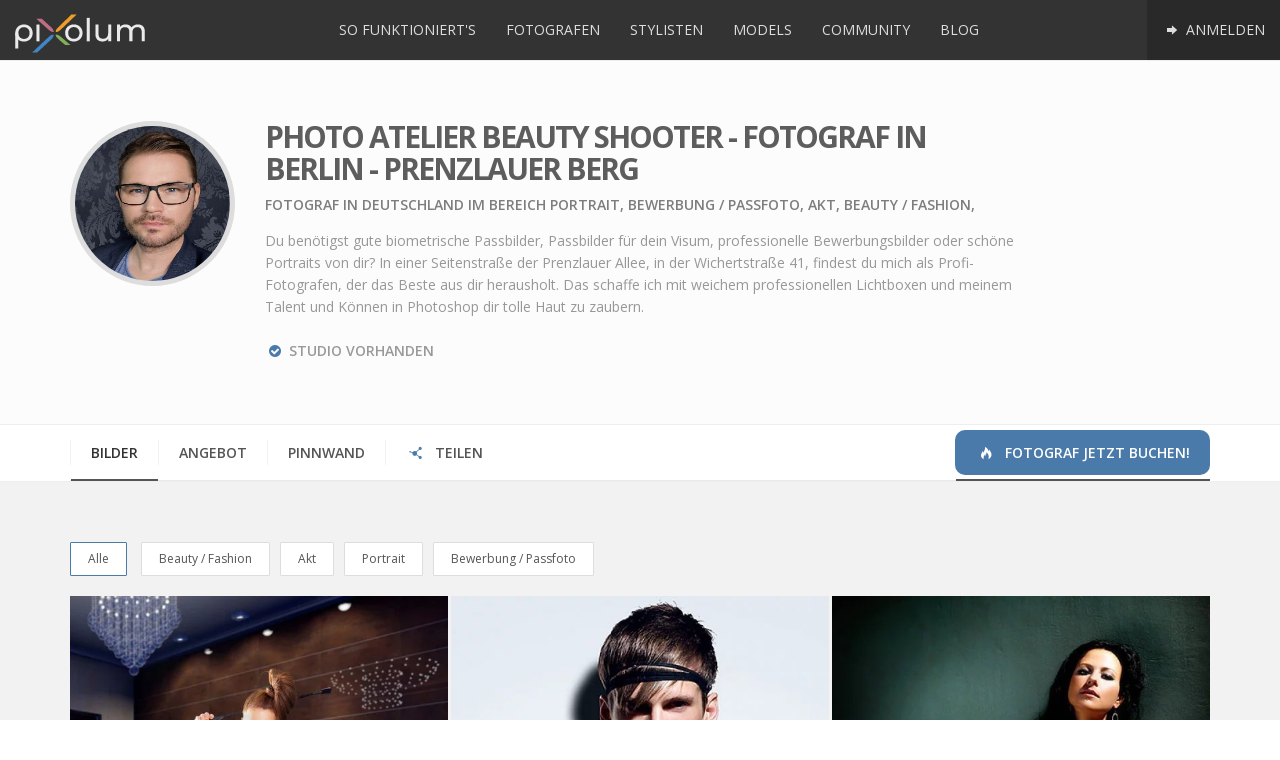

--- FILE ---
content_type: text/html; charset=UTF-8
request_url: https://www.pixolum.com/fotograf/photo-atelier-beauty-shooter
body_size: 10277
content:
<!DOCTYPE HTML>
<html lang="de">
<head>
    
<title>Photo Atelier Beauty Shooter - Fotograf in Berlin - Prenzlauer Berg für dein Fotoshooting</title>

<meta name="description" content="Fotoshooting bei Photo Atelier Beauty Shooter buchen! Fotograf aus Berlin - Prenzlauer Berg (Deutschland) mit Leidenschaft! Diese Bilder werden dich überzeugen!" />
<meta name="keywords" content="Photo Atelier Beauty Shooter,Fotograf männlich, Fotograf,Fotograf Berlin - Prenzlauer Berg,Portrait,Bewerbung / Passfoto,Akt,Beauty / Fashion," />
<meta name="author" content="pixolum" />
<meta name="robots" content="index, follow, noodp" />
<meta name="revisit-after" content="1 days" />
<meta name="google-site-verification" content="FyaWF77UbeXPkmLdPAEh38o3y_VCJkxRXTNY3ThUrhc"/>
<meta name="msvalidate.01" content="462BFF60D9A7C0C7BB842C926998EB87"/>
<meta name="viewport" content="width=device-width, initial-scale=1.0" />

<meta property="og:title" content="Photo Atelier Beauty Shooter - Fotograf in Berlin - Prenzlauer Berg für dein Fotoshooting" />
<meta property="og:description" content="Fotoshooting bei Photo Atelier Beauty Shooter buchen! Fotograf aus Berlin - Prenzlauer Berg (Deutschland) mit Leidenschaft! Diese Bilder werden dich überzeugen!" />
<meta property="og:image" content="https://assets.pixolum.com/profile/uploads/18517/profimg/fotograf-berlin-prenzlauer-berg-deutschland-photo-atelier-beauty-shooter-115178801.jpg" />
<meta property="og:url" content="https://www.pixolum.com/fotograf/photo-atelier-beauty-shooter" />
<meta property="og:type" content="website" />
<meta property="og:site_name" content="pixolum" />
<meta property="profile:username" content="Photo Atelier Beauty Shooter" />
<meta property="profile:gender" content="male" />
<meta property="article:publisher" content="https://www.facebook.com/pixolum" />
<meta property="fb:app_id" content="610034495689295" />

<meta name="twitter:card" content="summary_large_image" />
<meta name="twitter:site" content="@pixolum" />
<meta name="twitter:title" content="Photo Atelier Beauty Shooter - Fotograf in Berlin - Prenzlauer Berg für dein Fotoshooting" />
<meta name="twitter:description" content="Fotoshooting bei Photo Atelier Beauty Shooter buchen! Fotograf aus Berlin - Prenzlauer Berg (Deutschland) mit Leidenschaft! Diese Bilder werden dich überzeugen!" />
<meta name="twitter:creator" content="@pixolum" />
<meta name="twitter:image" content="https://assets.pixolum.com/profile/uploads/18517/profimg/fotograf-berlin-prenzlauer-berg-deutschland-photo-atelier-beauty-shooter-115178801.jpg" />
<meta name="twitter:domain" content="pixolum.com" />
<meta name="twitter:url" content="https://www.pixolum.com/fotograf/photo-atelier-beauty-shooter" />

    <base href="https://www.pixolum.com/"/>
    <link rel="canonical" href="https://www.pixolum.com/fotograf/photo-atelier-beauty-shooter" />
        <link rel="alternate" hreflang="de" href="https://www.pixolum.com/de/fotograf/photo-atelier-beauty-shooter"/>
    <link rel="alternate" hreflang="de-ch" href="https://www.pixolum.com/de/fotograf/photo-atelier-beauty-shooter"/>
    <link rel="alternate" hreflang="de-de" href="https://www.pixolum.com/de/fotograf/photo-atelier-beauty-shooter"/>
    <link rel="alternate" hreflang="de-at" href="https://www.pixolum.com/de/fotograf/photo-atelier-beauty-shooter"/>
    <link rel="alternate" hreflang="x-default" href="https://www.pixolum.com/fotograf/photo-atelier-beauty-shooter" />
    
    <link rel="dns-prefetch" href="//fonts.googleapis.com/">
    <link href='https://fonts.gstatic.com' rel='preconnect' crossorigin>
    <link rel="dns-prefetch" href="//google-analytics.com">
    <link rel="dns-prefetch" href="//connect.facebook.net">
    <link rel="dns-prefetch" href="//assets.pixolum.com/">
    <link type="text/css" rel="stylesheet" href="https://fonts.googleapis.com/css?family=Open+Sans:400,600,700,800"/>
        <link type="text/css" rel="stylesheet" href="https://assets.pixolum.com/css/main.min_15b.css">
        

    <!--[if lt IE 9]>
    <script src="//oss.maxcdn.com/libs/html5shiv/3.7.0/html5shiv.js"></script>
    <script src="//oss.maxcdn.com/libs/respond.js/1.3.0/respond.min.js"></script>
    <![endif]-->

    <!-- Favicon / Apple-Icons -->
    <link rel="shortcut icon" href="https://assets.pixolum.com/images/favicons/favicon.ico?v=8">
    <link rel="apple-touch-icon" sizes="57x57" href="https://assets.pixolum.com/images/favicons/apple-icon-57x57.png?v=8">
    <link rel="apple-touch-icon" sizes="60x60" href="https://assets.pixolum.com/images/favicons/apple-icon-60x60.png?v=8">
    <link rel="apple-touch-icon" sizes="72x72" href="https://assets.pixolum.com/images/favicons/apple-icon-72x72.png?v=8">
    <link rel="apple-touch-icon" sizes="76x76" href="https://assets.pixolum.com/images/favicons/apple-icon-76x76.png?v=8">
    <link rel="apple-touch-icon" sizes="114x114" href="https://assets.pixolum.com/images/favicons/apple-icon-114x114.png?v=8">
    <link rel="apple-touch-icon" sizes="120x120" href="https://assets.pixolum.com/images/favicons/apple-icon-120x120.png?v=8">
    <link rel="apple-touch-icon" sizes="144x144" href="https://assets.pixolum.com/images/favicons/apple-icon-144x144.png?v=8">
    <link rel="apple-touch-icon" sizes="152x152" href="https://assets.pixolum.com/images/favicons/apple-icon-152x152.png?v=8">
    <link rel="apple-touch-icon" sizes="180x180" href="https://assets.pixolum.com/images/favicons/apple-icon-180x180.png?v=8">
    <link rel="icon" type="image/png" sizes="192x192"  href="https://assets.pixolum.com/images/favicons/android-icon-192x192.png?v=8">
    <link rel="icon" type="image/png" sizes="32x32" href="https://assets.pixolum.com/images/favicons/favicon-32x32.png?v=8">
    <link rel="icon" type="image/png" sizes="96x96" href="https://assets.pixolum.com/images/favicons/favicon-96x96.png?v=8">
    <link rel="icon" type="image/png" sizes="16x16" href="https://assets.pixolum.com/images/favicons/favicon-16x16.png?v=8">
    <meta name="msapplication-TileColor" content="#ffffff">
    <meta name="msapplication-TileImage" content="https://assets.pixolum.com/images/favicons/ms-icon-144x144.png?v=8">
    <meta name="theme-color" content="#ffffff">

</head>

<body>

<div id="fb-root"></div>


<div id="wrap">

    <nav class="mynav">
        <a href='https://www.pixolum.com/' class="mynav__nav mynav__nav--left">
            <p><img src="https://assets.pixolum.com/images/pixolum-main-logo.svg" class="img-responsive" alt="pixolum"></p>
        </a>

        <div class="mynav__nav mynav__nav--burger jq-mynav-burger">
            <span class="icon-bar"></span>
            <span class="icon-bar"></span>
            <span class="icon-bar"></span>
        </div>

        <div class="mynav__hiddenmobile">
            <div class="mynav__trenner"></div>
            	<ul class="mynav__nav mynav__nav--right">
		<li class="active tippitall" data-act='login'><a href="#" class=""> <i class="icon-right"></i> Anmelden</a></li>
	</ul>


<ul class="mynav__nav mynav__nav--middle">
	<li><a class="" href="https://www.pixolum.com/sofunktionierts"> So funktioniert's</a></li>
	<li><a class="" href="https://www.pixolum.com/fotografen"> Fotografen </a></li>
	<li><a class="" href="https://www.pixolum.com/stylisten"> Stylisten </a></li>
	<li><a class="" href="https://www.pixolum.com/models"> Models </a></li>
	<li><a class="" href="https://www.pixolum.com/community"> Community</a></li>
	<li><a class="" href="https://www.pixolum.com/blog/"> Blog</a></li>
</ul>
        </div>
    </nav>

    

    <main>
        <div id="content">
            <span id='site_id' data-href='fotograf'></span>
            <div class="member__overlay">
    <div class="member__overlay--icon">
        <i class="icon-spin2 animate-spin"></i>
    </div>
</div>

<div id="identify" data-mid="18517"></div>
<span class="jq-see-lightbox-deeplink" data-targetimg=""></span>

<div class="section__greydrop member__head">
    <div class="container">
        <div class="row">
            <div class="col-md-2 col-sm-3">
                <img src='https://assets.pixolum.com/profile/uploads/18517/profimg/thumb-fotograf-berlin-prenzlauer-berg-deutschland-photo-atelier-beauty-shooter-115178801.jpg' alt="Fotograf Photo Atelier Beauty Shooter" class='img-responsive member__profimg'/>
            </div>
            <div class="col-md-8 col-sm-9">
                <h1 class="member__title">Photo Atelier Beauty Shooter - Fotograf in Berlin - Prenzlauer Berg</h1>
                <h2 class="member__subtitle">Fotograf in Deutschland im Bereich Portrait, Bewerbung / Passfoto, Akt, Beauty / Fashion, </h2>
                <p class="member__desc">Du ben&ouml;tigst gute biometrische Passbilder, Passbilder f&uuml;r dein Visum, professionelle Bewerbungsbilder oder sch&ouml;ne Portraits von dir? In einer Seitenstra&szlig;e der Prenzlauer Allee, in der Wichertstra&szlig;e 41, findest du mich als Profi-Fotografen, der das Beste aus dir herausholt. Das schaffe ich mit weichem professionellen Lichtboxen und meinem Talent und K&ouml;nnen in Photoshop dir tolle Haut zu zaubern.</p>
                <div class="trenner_20"></div>
                <ul class="member_footerinfo">
                    <li><i class='icon-ok-circled'></i> Studio vorhanden</li>                </ul>
                <div class="trenner_0"></div>

                
            </div>

        </div>
    </div>
</div>


<div class="container">
    <div class="tabmenu tabmenu--notcentered tabmenu--mobilesee" id="tabmenu">
        <ul class="tabmenu__itemlist">
            <li class="tabmenu__itemlist--item jq-tabmenu-switchcontent" data-target="gallery"><a href="#" class="active">Bilder</a></li>
            <li class="tabmenu__itemlist--item jq-tabmenu-switchcontent" data-target="properties"><a href="#" class="">Angebot</a></li>
            <li class="tabmenu__itemlist--item jq-tabmenu-switchcontent" data-target="rating"><a href="#" class="">Pinnwand</a></li>
                        <li class="tabmenu__itemlist--item jq-tabmenu-switchcontent" data-target="share"><a href="#"><i class="icon-share hidden-sm hidden-xs"></i> Teilen</a></li>
                                    <li class="tabmenu__itemlist--item tabmenu__itemlist--item--colored">
                <a href="fotografen" class="active"><i class='icon-fire-1'></i> Fotograf jetzt buchen!</a>
            </li>
                    </ul>
    </div>
</div>


<div class="section__greydrop">
    <div class="container">

        <div id="gallery" class="imagestream imagestream--noheight jq-imagestream-loadscroll jq-selector-content" >
            <div class="jq-imagestream__images imagestream__imagessdf">
                <div id='filters-container' class='cbp-l-filters-button'>
            	<div data-filter='*' class='cbp-filter-item-active cbp-filter-item'>
					Alle <div class='cbp-filter-counter'></div>
                </div>
				<div data-filter='.cat-BEAUTY' class='cbp-filter-item'>
						Beauty / Fashion <div class='cbp-filter-counter'></div>
					</div><div data-filter='.cat-AKT' class='cbp-filter-item'>
						Akt <div class='cbp-filter-counter'></div>
					</div><div data-filter='.cat-PORTR' class='cbp-filter-item'>
						Portrait <div class='cbp-filter-counter'></div>
					</div><div data-filter='.cat-BEWERB' class='cbp-filter-item'>
						Bewerbung / Passfoto <div class='cbp-filter-counter'></div>
					</div>
            </div><div class='pixolum-members--loading'><i class='icon-spin2 animate-spin'></i></div>
										<div id='312638' class='pixolum-members cbp-l-grid-masonry' data-layout='grid' data-size='big' data-hasmorepics='yes' data-piccat='18517' data-person_or_stream='person'><div class='cbp-item cat-all cat-BEAUTY identity' id='img_37823'>
										<a class='cbp-caption cbp-lightbox' data-title='<div class="lightbox__hidden__info" data-pid="37823" data-type="Fotograf" data-profillink="de/fotograf/photo-atelier-beauty-shooter" data-category="Beauty / Fashion" data-likes="0" data-profimg="https://assets.pixolum.com/profile/uploads/18517/profimg/mini-fotograf-berlin-prenzlauer-berg-deutschland-photo-atelier-beauty-shooter-115178801.webp" data-itemtype="person" data-username="Photo Atelier Beauty Shooter">Photo Atelier Beauty Shooter</div>' href='https://assets.pixolum.com/profile/uploads/18517/fotograf-berlin-prenzlauer-berg-deutschland-photo-atelier-beauty-shooter-920784719.webp'>
											<div class='cbp-caption-defaultWrap'>
												<img src='https://assets.pixolum.com/profile/uploads/18517/thumb-fotograf-berlin-prenzlauer-berg-deutschland-photo-atelier-beauty-shooter-920784719.webp' alt='fotograf berlin prenzlauer berg deutschland photo atelier beauty shooter | pixolum' >
												
											</div>
										</a>
										<div class='image_footer_caption hidden-xs'>
											<div class='image_footer_caption-profilbild'><a href='de/fotograf/photo-atelier-beauty-shooter'><img src='https://assets.pixolum.com/profile/uploads/18517/profimg/mini-fotograf-berlin-prenzlauer-berg-deutschland-photo-atelier-beauty-shooter-115178801.webp'/></a></div>
											<div class='image_footer_caption-text'><a href='de/fotograf/photo-atelier-beauty-shooter'>Photo Atelier Beauty Shooter | Fotograf</a></div>
											<div class='image_footer_caption-piclike like' data-id='37823' data-type='image'><i class='icon-heart-empty'></i><span>0</span></div>
											<div class='image_footer_caption-comment'><i class='icon-comment-empty'></i> <span>0</span></div>
											<div class='trenner_0'></div>
										</div>
									</div><div class='cbp-item cat-all cat-BEAUTY identity' id='img_37822'>
										<a class='cbp-caption cbp-lightbox' data-title='<div class="lightbox__hidden__info" data-pid="37822" data-type="Fotograf" data-profillink="de/fotograf/photo-atelier-beauty-shooter" data-category="Beauty / Fashion" data-likes="0" data-profimg="https://assets.pixolum.com/profile/uploads/18517/profimg/mini-fotograf-berlin-prenzlauer-berg-deutschland-photo-atelier-beauty-shooter-115178801.webp" data-itemtype="person" data-username="Photo Atelier Beauty Shooter">Photo Atelier Beauty Shooter</div>' href='https://assets.pixolum.com/profile/uploads/18517/fotograf-berlin-prenzlauer-berg-deutschland-photo-atelier-beauty-shooter-1205921591.webp'>
											<div class='cbp-caption-defaultWrap'>
												<img src='https://assets.pixolum.com/profile/uploads/18517/thumb-fotograf-berlin-prenzlauer-berg-deutschland-photo-atelier-beauty-shooter-1205921591.webp' alt='fotograf berlin prenzlauer berg deutschland photo atelier beauty shooter | pixolum' >
												
											</div>
										</a>
										<div class='image_footer_caption hidden-xs'>
											<div class='image_footer_caption-profilbild'><a href='de/fotograf/photo-atelier-beauty-shooter'><img src='https://assets.pixolum.com/profile/uploads/18517/profimg/mini-fotograf-berlin-prenzlauer-berg-deutschland-photo-atelier-beauty-shooter-115178801.webp'/></a></div>
											<div class='image_footer_caption-text'><a href='de/fotograf/photo-atelier-beauty-shooter'>Photo Atelier Beauty Shooter | Fotograf</a></div>
											<div class='image_footer_caption-piclike like' data-id='37822' data-type='image'><i class='icon-heart-empty'></i><span>0</span></div>
											<div class='image_footer_caption-comment'><i class='icon-comment-empty'></i> <span>0</span></div>
											<div class='trenner_0'></div>
										</div>
									</div><div class='cbp-item cat-all cat-BEAUTY identity' id='img_37821'>
										<a class='cbp-caption cbp-lightbox' data-title='<div class="lightbox__hidden__info" data-pid="37821" data-type="Fotograf" data-profillink="de/fotograf/photo-atelier-beauty-shooter" data-category="Beauty / Fashion" data-likes="0" data-profimg="https://assets.pixolum.com/profile/uploads/18517/profimg/mini-fotograf-berlin-prenzlauer-berg-deutschland-photo-atelier-beauty-shooter-115178801.webp" data-itemtype="person" data-username="Photo Atelier Beauty Shooter">Photo Atelier Beauty Shooter</div>' href='https://assets.pixolum.com/profile/uploads/18517/fotograf-berlin-prenzlauer-berg-deutschland-photo-atelier-beauty-shooter-431070313.webp'>
											<div class='cbp-caption-defaultWrap'>
												<img src='https://assets.pixolum.com/profile/uploads/18517/thumb-fotograf-berlin-prenzlauer-berg-deutschland-photo-atelier-beauty-shooter-431070313.webp' alt='fotograf berlin prenzlauer berg deutschland photo atelier beauty shooter | pixolum' >
												
											</div>
										</a>
										<div class='image_footer_caption hidden-xs'>
											<div class='image_footer_caption-profilbild'><a href='de/fotograf/photo-atelier-beauty-shooter'><img src='https://assets.pixolum.com/profile/uploads/18517/profimg/mini-fotograf-berlin-prenzlauer-berg-deutschland-photo-atelier-beauty-shooter-115178801.webp'/></a></div>
											<div class='image_footer_caption-text'><a href='de/fotograf/photo-atelier-beauty-shooter'>Photo Atelier Beauty Shooter | Fotograf</a></div>
											<div class='image_footer_caption-piclike like' data-id='37821' data-type='image'><i class='icon-heart-empty'></i><span>0</span></div>
											<div class='image_footer_caption-comment'><i class='icon-comment-empty'></i> <span>0</span></div>
											<div class='trenner_0'></div>
										</div>
									</div><div class='cbp-item cat-all cat-AKT identity' id='img_37820'>
										<a class='cbp-caption cbp-lightbox' data-title='<div class="lightbox__hidden__info" data-pid="37820" data-type="Fotograf" data-profillink="de/fotograf/photo-atelier-beauty-shooter" data-category="Akt" data-likes="0" data-profimg="https://assets.pixolum.com/profile/uploads/18517/profimg/mini-fotograf-berlin-prenzlauer-berg-deutschland-photo-atelier-beauty-shooter-115178801.webp" data-itemtype="person" data-username="Photo Atelier Beauty Shooter">Photo Atelier Beauty Shooter</div>' href='https://assets.pixolum.com/profile/uploads/18517/fotograf-berlin-prenzlauer-berg-deutschland-photo-atelier-beauty-shooter-1734862878.webp'>
											<div class='cbp-caption-defaultWrap'>
												<img src='https://assets.pixolum.com/profile/uploads/18517/thumb-fotograf-berlin-prenzlauer-berg-deutschland-photo-atelier-beauty-shooter-1734862878.webp' alt='fotograf berlin prenzlauer berg deutschland photo atelier beauty shooter | pixolum' >
												
											</div>
										</a>
										<div class='image_footer_caption hidden-xs'>
											<div class='image_footer_caption-profilbild'><a href='de/fotograf/photo-atelier-beauty-shooter'><img src='https://assets.pixolum.com/profile/uploads/18517/profimg/mini-fotograf-berlin-prenzlauer-berg-deutschland-photo-atelier-beauty-shooter-115178801.webp'/></a></div>
											<div class='image_footer_caption-text'><a href='de/fotograf/photo-atelier-beauty-shooter'>Photo Atelier Beauty Shooter | Fotograf</a></div>
											<div class='image_footer_caption-piclike like' data-id='37820' data-type='image'><i class='icon-heart-empty'></i><span>0</span></div>
											<div class='image_footer_caption-comment'><i class='icon-comment-empty'></i> <span>0</span></div>
											<div class='trenner_0'></div>
										</div>
									</div><div class='cbp-item cat-all cat-BEAUTY identity' id='img_37819'>
										<a class='cbp-caption cbp-lightbox' data-title='<div class="lightbox__hidden__info" data-pid="37819" data-type="Fotograf" data-profillink="de/fotograf/photo-atelier-beauty-shooter" data-category="Beauty / Fashion" data-likes="0" data-profimg="https://assets.pixolum.com/profile/uploads/18517/profimg/mini-fotograf-berlin-prenzlauer-berg-deutschland-photo-atelier-beauty-shooter-115178801.webp" data-itemtype="person" data-username="Photo Atelier Beauty Shooter">Photo Atelier Beauty Shooter</div>' href='https://assets.pixolum.com/profile/uploads/18517/fotograf-berlin-prenzlauer-berg-deutschland-photo-atelier-beauty-shooter-1246520571.webp'>
											<div class='cbp-caption-defaultWrap'>
												<img src='https://assets.pixolum.com/profile/uploads/18517/thumb-fotograf-berlin-prenzlauer-berg-deutschland-photo-atelier-beauty-shooter-1246520571.webp' alt='fotograf berlin prenzlauer berg deutschland photo atelier beauty shooter | pixolum' >
												
											</div>
										</a>
										<div class='image_footer_caption hidden-xs'>
											<div class='image_footer_caption-profilbild'><a href='de/fotograf/photo-atelier-beauty-shooter'><img src='https://assets.pixolum.com/profile/uploads/18517/profimg/mini-fotograf-berlin-prenzlauer-berg-deutschland-photo-atelier-beauty-shooter-115178801.webp'/></a></div>
											<div class='image_footer_caption-text'><a href='de/fotograf/photo-atelier-beauty-shooter'>Photo Atelier Beauty Shooter | Fotograf</a></div>
											<div class='image_footer_caption-piclike like' data-id='37819' data-type='image'><i class='icon-heart-empty'></i><span>0</span></div>
											<div class='image_footer_caption-comment'><i class='icon-comment-empty'></i> <span>0</span></div>
											<div class='trenner_0'></div>
										</div>
									</div><div class='cbp-item cat-all cat-AKT identity' id='img_37818'>
										<a class='cbp-caption cbp-lightbox' data-title='<div class="lightbox__hidden__info" data-pid="37818" data-type="Fotograf" data-profillink="de/fotograf/photo-atelier-beauty-shooter" data-category="Akt" data-likes="0" data-profimg="https://assets.pixolum.com/profile/uploads/18517/profimg/mini-fotograf-berlin-prenzlauer-berg-deutschland-photo-atelier-beauty-shooter-115178801.webp" data-itemtype="person" data-username="Photo Atelier Beauty Shooter">Photo Atelier Beauty Shooter</div>' href='https://assets.pixolum.com/profile/uploads/18517/fotograf-berlin-prenzlauer-berg-deutschland-photo-atelier-beauty-shooter-404088424.webp'>
											<div class='cbp-caption-defaultWrap'>
												<img src='https://assets.pixolum.com/profile/uploads/18517/thumb-fotograf-berlin-prenzlauer-berg-deutschland-photo-atelier-beauty-shooter-404088424.webp' alt='fotograf berlin prenzlauer berg deutschland photo atelier beauty shooter | pixolum' >
												
											</div>
										</a>
										<div class='image_footer_caption hidden-xs'>
											<div class='image_footer_caption-profilbild'><a href='de/fotograf/photo-atelier-beauty-shooter'><img src='https://assets.pixolum.com/profile/uploads/18517/profimg/mini-fotograf-berlin-prenzlauer-berg-deutschland-photo-atelier-beauty-shooter-115178801.webp'/></a></div>
											<div class='image_footer_caption-text'><a href='de/fotograf/photo-atelier-beauty-shooter'>Photo Atelier Beauty Shooter | Fotograf</a></div>
											<div class='image_footer_caption-piclike like' data-id='37818' data-type='image'><i class='icon-heart-empty'></i><span>0</span></div>
											<div class='image_footer_caption-comment'><i class='icon-comment-empty'></i> <span>0</span></div>
											<div class='trenner_0'></div>
										</div>
									</div><div class='cbp-item cat-all cat-PORTR identity' id='img_37817'>
										<a class='cbp-caption cbp-lightbox' data-title='<div class="lightbox__hidden__info" data-pid="37817" data-type="Fotograf" data-profillink="de/fotograf/photo-atelier-beauty-shooter" data-category="Portrait" data-likes="0" data-profimg="https://assets.pixolum.com/profile/uploads/18517/profimg/mini-fotograf-berlin-prenzlauer-berg-deutschland-photo-atelier-beauty-shooter-115178801.webp" data-itemtype="person" data-username="Photo Atelier Beauty Shooter">Photo Atelier Beauty Shooter</div>' href='https://assets.pixolum.com/profile/uploads/18517/fotograf-berlin-prenzlauer-berg-deutschland-photo-atelier-beauty-shooter-1596184921.webp'>
											<div class='cbp-caption-defaultWrap'>
												<img src='https://assets.pixolum.com/profile/uploads/18517/thumb-fotograf-berlin-prenzlauer-berg-deutschland-photo-atelier-beauty-shooter-1596184921.webp' alt='fotograf berlin prenzlauer berg deutschland photo atelier beauty shooter | pixolum' >
												
											</div>
										</a>
										<div class='image_footer_caption hidden-xs'>
											<div class='image_footer_caption-profilbild'><a href='de/fotograf/photo-atelier-beauty-shooter'><img src='https://assets.pixolum.com/profile/uploads/18517/profimg/mini-fotograf-berlin-prenzlauer-berg-deutschland-photo-atelier-beauty-shooter-115178801.webp'/></a></div>
											<div class='image_footer_caption-text'><a href='de/fotograf/photo-atelier-beauty-shooter'>Photo Atelier Beauty Shooter | Fotograf</a></div>
											<div class='image_footer_caption-piclike like' data-id='37817' data-type='image'><i class='icon-heart-empty'></i><span>0</span></div>
											<div class='image_footer_caption-comment'><i class='icon-comment-empty'></i> <span>0</span></div>
											<div class='trenner_0'></div>
										</div>
									</div><div class='cbp-item cat-all cat-BEWERB identity' id='img_37816'>
										<a class='cbp-caption cbp-lightbox' data-title='<div class="lightbox__hidden__info" data-pid="37816" data-type="Fotograf" data-profillink="de/fotograf/photo-atelier-beauty-shooter" data-category="Bewerbung / Passfoto" data-likes="0" data-profimg="https://assets.pixolum.com/profile/uploads/18517/profimg/mini-fotograf-berlin-prenzlauer-berg-deutschland-photo-atelier-beauty-shooter-115178801.webp" data-itemtype="person" data-username="Photo Atelier Beauty Shooter">Photo Atelier Beauty Shooter</div>' href='https://assets.pixolum.com/profile/uploads/18517/fotograf-berlin-prenzlauer-berg-deutschland-photo-atelier-beauty-shooter-2090003684.webp'>
											<div class='cbp-caption-defaultWrap'>
												<img src='https://assets.pixolum.com/profile/uploads/18517/thumb-fotograf-berlin-prenzlauer-berg-deutschland-photo-atelier-beauty-shooter-2090003684.webp' alt='fotograf berlin prenzlauer berg deutschland photo atelier beauty shooter | pixolum' >
												
											</div>
										</a>
										<div class='image_footer_caption hidden-xs'>
											<div class='image_footer_caption-profilbild'><a href='de/fotograf/photo-atelier-beauty-shooter'><img src='https://assets.pixolum.com/profile/uploads/18517/profimg/mini-fotograf-berlin-prenzlauer-berg-deutschland-photo-atelier-beauty-shooter-115178801.webp'/></a></div>
											<div class='image_footer_caption-text'><a href='de/fotograf/photo-atelier-beauty-shooter'>Photo Atelier Beauty Shooter | Fotograf</a></div>
											<div class='image_footer_caption-piclike like' data-id='37816' data-type='image'><i class='icon-heart-empty'></i><span>0</span></div>
											<div class='image_footer_caption-comment'><i class='icon-comment-empty'></i> <span>0</span></div>
											<div class='trenner_0'></div>
										</div>
									</div><div class='cbp-item cat-all cat-BEWERB identity' id='img_37815'>
										<a class='cbp-caption cbp-lightbox' data-title='<div class="lightbox__hidden__info" data-pid="37815" data-type="Fotograf" data-profillink="de/fotograf/photo-atelier-beauty-shooter" data-category="Bewerbung / Passfoto" data-likes="0" data-profimg="https://assets.pixolum.com/profile/uploads/18517/profimg/mini-fotograf-berlin-prenzlauer-berg-deutschland-photo-atelier-beauty-shooter-115178801.webp" data-itemtype="person" data-username="Photo Atelier Beauty Shooter">Photo Atelier Beauty Shooter</div>' href='https://assets.pixolum.com/profile/uploads/18517/fotograf-berlin-prenzlauer-berg-deutschland-photo-atelier-beauty-shooter-1445374468.webp'>
											<div class='cbp-caption-defaultWrap'>
												<img src='https://assets.pixolum.com/profile/uploads/18517/thumb-fotograf-berlin-prenzlauer-berg-deutschland-photo-atelier-beauty-shooter-1445374468.webp' alt='fotograf berlin prenzlauer berg deutschland photo atelier beauty shooter | pixolum' >
												
											</div>
										</a>
										<div class='image_footer_caption hidden-xs'>
											<div class='image_footer_caption-profilbild'><a href='de/fotograf/photo-atelier-beauty-shooter'><img src='https://assets.pixolum.com/profile/uploads/18517/profimg/mini-fotograf-berlin-prenzlauer-berg-deutschland-photo-atelier-beauty-shooter-115178801.webp'/></a></div>
											<div class='image_footer_caption-text'><a href='de/fotograf/photo-atelier-beauty-shooter'>Photo Atelier Beauty Shooter | Fotograf</a></div>
											<div class='image_footer_caption-piclike like' data-id='37815' data-type='image'><i class='icon-heart-empty'></i><span>0</span></div>
											<div class='image_footer_caption-comment'><i class='icon-comment-empty'></i> <span>0</span></div>
											<div class='trenner_0'></div>
										</div>
									</div><div class='cbp-item cat-all cat-BEWERB identity' id='img_37814'>
										<a class='cbp-caption cbp-lightbox' data-title='<div class="lightbox__hidden__info" data-pid="37814" data-type="Fotograf" data-profillink="de/fotograf/photo-atelier-beauty-shooter" data-category="Bewerbung / Passfoto" data-likes="0" data-profimg="https://assets.pixolum.com/profile/uploads/18517/profimg/mini-fotograf-berlin-prenzlauer-berg-deutschland-photo-atelier-beauty-shooter-115178801.webp" data-itemtype="person" data-username="Photo Atelier Beauty Shooter">Photo Atelier Beauty Shooter</div>' href='https://assets.pixolum.com/profile/uploads/18517/fotograf-berlin-prenzlauer-berg-deutschland-photo-atelier-beauty-shooter-904489803.webp'>
											<div class='cbp-caption-defaultWrap'>
												<img src='https://assets.pixolum.com/profile/uploads/18517/thumb-fotograf-berlin-prenzlauer-berg-deutschland-photo-atelier-beauty-shooter-904489803.webp' alt='fotograf berlin prenzlauer berg deutschland photo atelier beauty shooter | pixolum' >
												
											</div>
										</a>
										<div class='image_footer_caption hidden-xs'>
											<div class='image_footer_caption-profilbild'><a href='de/fotograf/photo-atelier-beauty-shooter'><img src='https://assets.pixolum.com/profile/uploads/18517/profimg/mini-fotograf-berlin-prenzlauer-berg-deutschland-photo-atelier-beauty-shooter-115178801.webp'/></a></div>
											<div class='image_footer_caption-text'><a href='de/fotograf/photo-atelier-beauty-shooter'>Photo Atelier Beauty Shooter | Fotograf</a></div>
											<div class='image_footer_caption-piclike like' data-id='37814' data-type='image'><i class='icon-heart-empty'></i><span>0</span></div>
											<div class='image_footer_caption-comment'><i class='icon-comment-empty'></i> <span>0</span></div>
											<div class='trenner_0'></div>
										</div>
									</div><div class='cbp-item cat-all cat-BEWERB identity' id='img_37813'>
										<a class='cbp-caption cbp-lightbox' data-title='<div class="lightbox__hidden__info" data-pid="37813" data-type="Fotograf" data-profillink="de/fotograf/photo-atelier-beauty-shooter" data-category="Bewerbung / Passfoto" data-likes="0" data-profimg="https://assets.pixolum.com/profile/uploads/18517/profimg/mini-fotograf-berlin-prenzlauer-berg-deutschland-photo-atelier-beauty-shooter-115178801.webp" data-itemtype="person" data-username="Photo Atelier Beauty Shooter">Photo Atelier Beauty Shooter</div>' href='https://assets.pixolum.com/profile/uploads/18517/fotograf-berlin-prenzlauer-berg-deutschland-photo-atelier-beauty-shooter-962362866.webp'>
											<div class='cbp-caption-defaultWrap'>
												<img src='https://assets.pixolum.com/profile/uploads/18517/thumb-fotograf-berlin-prenzlauer-berg-deutschland-photo-atelier-beauty-shooter-962362866.webp' alt='fotograf berlin prenzlauer berg deutschland photo atelier beauty shooter | pixolum' >
												
											</div>
										</a>
										<div class='image_footer_caption hidden-xs'>
											<div class='image_footer_caption-profilbild'><a href='de/fotograf/photo-atelier-beauty-shooter'><img src='https://assets.pixolum.com/profile/uploads/18517/profimg/mini-fotograf-berlin-prenzlauer-berg-deutschland-photo-atelier-beauty-shooter-115178801.webp'/></a></div>
											<div class='image_footer_caption-text'><a href='de/fotograf/photo-atelier-beauty-shooter'>Photo Atelier Beauty Shooter | Fotograf</a></div>
											<div class='image_footer_caption-piclike like' data-id='37813' data-type='image'><i class='icon-heart-empty'></i><span>0</span></div>
											<div class='image_footer_caption-comment'><i class='icon-comment-empty'></i> <span>0</span></div>
											<div class='trenner_0'></div>
										</div>
									</div><div class='cbp-item cat-all cat-BEWERB identity' id='img_37812'>
										<a class='cbp-caption cbp-lightbox' data-title='<div class="lightbox__hidden__info" data-pid="37812" data-type="Fotograf" data-profillink="de/fotograf/photo-atelier-beauty-shooter" data-category="Bewerbung / Passfoto" data-likes="0" data-profimg="https://assets.pixolum.com/profile/uploads/18517/profimg/mini-fotograf-berlin-prenzlauer-berg-deutschland-photo-atelier-beauty-shooter-115178801.webp" data-itemtype="person" data-username="Photo Atelier Beauty Shooter">Photo Atelier Beauty Shooter</div>' href='https://assets.pixolum.com/profile/uploads/18517/fotograf-berlin-prenzlauer-berg-deutschland-photo-atelier-beauty-shooter-1459380653.webp'>
											<div class='cbp-caption-defaultWrap'>
												<img src='https://assets.pixolum.com/profile/uploads/18517/thumb-fotograf-berlin-prenzlauer-berg-deutschland-photo-atelier-beauty-shooter-1459380653.webp' alt='fotograf berlin prenzlauer berg deutschland photo atelier beauty shooter | pixolum' >
												
											</div>
										</a>
										<div class='image_footer_caption hidden-xs'>
											<div class='image_footer_caption-profilbild'><a href='de/fotograf/photo-atelier-beauty-shooter'><img src='https://assets.pixolum.com/profile/uploads/18517/profimg/mini-fotograf-berlin-prenzlauer-berg-deutschland-photo-atelier-beauty-shooter-115178801.webp'/></a></div>
											<div class='image_footer_caption-text'><a href='de/fotograf/photo-atelier-beauty-shooter'>Photo Atelier Beauty Shooter | Fotograf</a></div>
											<div class='image_footer_caption-piclike like' data-id='37812' data-type='image'><i class='icon-heart-empty'></i><span>0</span></div>
											<div class='image_footer_caption-comment'><i class='icon-comment-empty'></i> <span>0</span></div>
											<div class='trenner_0'></div>
										</div>
									</div><div class='cbp-item cat-all cat-BEWERB identity' id='img_37811'>
										<a class='cbp-caption cbp-lightbox' data-title='<div class="lightbox__hidden__info" data-pid="37811" data-type="Fotograf" data-profillink="de/fotograf/photo-atelier-beauty-shooter" data-category="Bewerbung / Passfoto" data-likes="0" data-profimg="https://assets.pixolum.com/profile/uploads/18517/profimg/mini-fotograf-berlin-prenzlauer-berg-deutschland-photo-atelier-beauty-shooter-115178801.webp" data-itemtype="person" data-username="Photo Atelier Beauty Shooter">Photo Atelier Beauty Shooter</div>' href='https://assets.pixolum.com/profile/uploads/18517/fotograf-berlin-prenzlauer-berg-deutschland-photo-atelier-beauty-shooter-217241322.webp'>
											<div class='cbp-caption-defaultWrap'>
												<img src='https://assets.pixolum.com/profile/uploads/18517/thumb-fotograf-berlin-prenzlauer-berg-deutschland-photo-atelier-beauty-shooter-217241322.webp' alt='fotograf berlin prenzlauer berg deutschland photo atelier beauty shooter | pixolum' >
												
											</div>
										</a>
										<div class='image_footer_caption hidden-xs'>
											<div class='image_footer_caption-profilbild'><a href='de/fotograf/photo-atelier-beauty-shooter'><img src='https://assets.pixolum.com/profile/uploads/18517/profimg/mini-fotograf-berlin-prenzlauer-berg-deutschland-photo-atelier-beauty-shooter-115178801.webp'/></a></div>
											<div class='image_footer_caption-text'><a href='de/fotograf/photo-atelier-beauty-shooter'>Photo Atelier Beauty Shooter | Fotograf</a></div>
											<div class='image_footer_caption-piclike like' data-id='37811' data-type='image'><i class='icon-heart-empty'></i><span>0</span></div>
											<div class='image_footer_caption-comment'><i class='icon-comment-empty'></i> <span>0</span></div>
											<div class='trenner_0'></div>
										</div>
									</div><div class='cbp-item cat-all cat-BEWERB identity' id='img_37810'>
										<a class='cbp-caption cbp-lightbox' data-title='<div class="lightbox__hidden__info" data-pid="37810" data-type="Fotograf" data-profillink="de/fotograf/photo-atelier-beauty-shooter" data-category="Bewerbung / Passfoto" data-likes="0" data-profimg="https://assets.pixolum.com/profile/uploads/18517/profimg/mini-fotograf-berlin-prenzlauer-berg-deutschland-photo-atelier-beauty-shooter-115178801.webp" data-itemtype="person" data-username="Photo Atelier Beauty Shooter">Photo Atelier Beauty Shooter</div>' href='https://assets.pixolum.com/profile/uploads/18517/fotograf-berlin-prenzlauer-berg-deutschland-photo-atelier-beauty-shooter-250566221.webp'>
											<div class='cbp-caption-defaultWrap'>
												<img src='https://assets.pixolum.com/profile/uploads/18517/thumb-fotograf-berlin-prenzlauer-berg-deutschland-photo-atelier-beauty-shooter-250566221.webp' alt='fotograf berlin prenzlauer berg deutschland photo atelier beauty shooter | pixolum' >
												
											</div>
										</a>
										<div class='image_footer_caption hidden-xs'>
											<div class='image_footer_caption-profilbild'><a href='de/fotograf/photo-atelier-beauty-shooter'><img src='https://assets.pixolum.com/profile/uploads/18517/profimg/mini-fotograf-berlin-prenzlauer-berg-deutschland-photo-atelier-beauty-shooter-115178801.webp'/></a></div>
											<div class='image_footer_caption-text'><a href='de/fotograf/photo-atelier-beauty-shooter'>Photo Atelier Beauty Shooter | Fotograf</a></div>
											<div class='image_footer_caption-piclike like' data-id='37810' data-type='image'><i class='icon-heart-empty'></i><span>0</span></div>
											<div class='image_footer_caption-comment'><i class='icon-comment-empty'></i> <span>0</span></div>
											<div class='trenner_0'></div>
										</div>
									</div><div class='cbp-item cat-all cat-BEWERB identity' id='img_37809'>
										<a class='cbp-caption cbp-lightbox' data-title='<div class="lightbox__hidden__info" data-pid="37809" data-type="Fotograf" data-profillink="de/fotograf/photo-atelier-beauty-shooter" data-category="Bewerbung / Passfoto" data-likes="0" data-profimg="https://assets.pixolum.com/profile/uploads/18517/profimg/mini-fotograf-berlin-prenzlauer-berg-deutschland-photo-atelier-beauty-shooter-115178801.webp" data-itemtype="person" data-username="Photo Atelier Beauty Shooter">Photo Atelier Beauty Shooter</div>' href='https://assets.pixolum.com/profile/uploads/18517/fotograf-berlin-prenzlauer-berg-deutschland-photo-atelier-beauty-shooter-744080265.webp'>
											<div class='cbp-caption-defaultWrap'>
												<img src='https://assets.pixolum.com/profile/uploads/18517/thumb-fotograf-berlin-prenzlauer-berg-deutschland-photo-atelier-beauty-shooter-744080265.webp' alt='fotograf berlin prenzlauer berg deutschland photo atelier beauty shooter | pixolum' >
												
											</div>
										</a>
										<div class='image_footer_caption hidden-xs'>
											<div class='image_footer_caption-profilbild'><a href='de/fotograf/photo-atelier-beauty-shooter'><img src='https://assets.pixolum.com/profile/uploads/18517/profimg/mini-fotograf-berlin-prenzlauer-berg-deutschland-photo-atelier-beauty-shooter-115178801.webp'/></a></div>
											<div class='image_footer_caption-text'><a href='de/fotograf/photo-atelier-beauty-shooter'>Photo Atelier Beauty Shooter | Fotograf</a></div>
											<div class='image_footer_caption-piclike like' data-id='37809' data-type='image'><i class='icon-heart-empty'></i><span>0</span></div>
											<div class='image_footer_caption-comment'><i class='icon-comment-empty'></i> <span>0</span></div>
											<div class='trenner_0'></div>
										</div>
									</div><div class='cbp-item cat-all cat-BEWERB identity' id='img_37808'>
										<a class='cbp-caption cbp-lightbox' data-title='<div class="lightbox__hidden__info" data-pid="37808" data-type="Fotograf" data-profillink="de/fotograf/photo-atelier-beauty-shooter" data-category="Bewerbung / Passfoto" data-likes="0" data-profimg="https://assets.pixolum.com/profile/uploads/18517/profimg/mini-fotograf-berlin-prenzlauer-berg-deutschland-photo-atelier-beauty-shooter-115178801.webp" data-itemtype="person" data-username="Photo Atelier Beauty Shooter">Photo Atelier Beauty Shooter</div>' href='https://assets.pixolum.com/profile/uploads/18517/fotograf-berlin-prenzlauer-berg-deutschland-photo-atelier-beauty-shooter-644637682.webp'>
											<div class='cbp-caption-defaultWrap'>
												<img src='https://assets.pixolum.com/profile/uploads/18517/thumb-fotograf-berlin-prenzlauer-berg-deutschland-photo-atelier-beauty-shooter-644637682.webp' alt='fotograf berlin prenzlauer berg deutschland photo atelier beauty shooter | pixolum' >
												
											</div>
										</a>
										<div class='image_footer_caption hidden-xs'>
											<div class='image_footer_caption-profilbild'><a href='de/fotograf/photo-atelier-beauty-shooter'><img src='https://assets.pixolum.com/profile/uploads/18517/profimg/mini-fotograf-berlin-prenzlauer-berg-deutschland-photo-atelier-beauty-shooter-115178801.webp'/></a></div>
											<div class='image_footer_caption-text'><a href='de/fotograf/photo-atelier-beauty-shooter'>Photo Atelier Beauty Shooter | Fotograf</a></div>
											<div class='image_footer_caption-piclike like' data-id='37808' data-type='image'><i class='icon-heart-empty'></i><span>0</span></div>
											<div class='image_footer_caption-comment'><i class='icon-comment-empty'></i> <span>0</span></div>
											<div class='trenner_0'></div>
										</div>
									</div><div class='cbp-item cat-all cat-BEWERB identity' id='img_37807'>
										<a class='cbp-caption cbp-lightbox' data-title='<div class="lightbox__hidden__info" data-pid="37807" data-type="Fotograf" data-profillink="de/fotograf/photo-atelier-beauty-shooter" data-category="Bewerbung / Passfoto" data-likes="0" data-profimg="https://assets.pixolum.com/profile/uploads/18517/profimg/mini-fotograf-berlin-prenzlauer-berg-deutschland-photo-atelier-beauty-shooter-115178801.webp" data-itemtype="person" data-username="Photo Atelier Beauty Shooter">Photo Atelier Beauty Shooter</div>' href='https://assets.pixolum.com/profile/uploads/18517/fotograf-berlin-prenzlauer-berg-deutschland-photo-atelier-beauty-shooter-644098014.webp'>
											<div class='cbp-caption-defaultWrap'>
												<img src='https://assets.pixolum.com/profile/uploads/18517/thumb-fotograf-berlin-prenzlauer-berg-deutschland-photo-atelier-beauty-shooter-644098014.webp' alt='fotograf berlin prenzlauer berg deutschland photo atelier beauty shooter | pixolum' >
												
											</div>
										</a>
										<div class='image_footer_caption hidden-xs'>
											<div class='image_footer_caption-profilbild'><a href='de/fotograf/photo-atelier-beauty-shooter'><img src='https://assets.pixolum.com/profile/uploads/18517/profimg/mini-fotograf-berlin-prenzlauer-berg-deutschland-photo-atelier-beauty-shooter-115178801.webp'/></a></div>
											<div class='image_footer_caption-text'><a href='de/fotograf/photo-atelier-beauty-shooter'>Photo Atelier Beauty Shooter | Fotograf</a></div>
											<div class='image_footer_caption-piclike like' data-id='37807' data-type='image'><i class='icon-heart-empty'></i><span>0</span></div>
											<div class='image_footer_caption-comment'><i class='icon-comment-empty'></i> <span>0</span></div>
											<div class='trenner_0'></div>
										</div>
									</div><div class='cbp-item cat-all cat-BEWERB identity' id='img_37806'>
										<a class='cbp-caption cbp-lightbox' data-title='<div class="lightbox__hidden__info" data-pid="37806" data-type="Fotograf" data-profillink="de/fotograf/photo-atelier-beauty-shooter" data-category="Bewerbung / Passfoto" data-likes="0" data-profimg="https://assets.pixolum.com/profile/uploads/18517/profimg/mini-fotograf-berlin-prenzlauer-berg-deutschland-photo-atelier-beauty-shooter-115178801.webp" data-itemtype="person" data-username="Photo Atelier Beauty Shooter">Photo Atelier Beauty Shooter</div>' href='https://assets.pixolum.com/profile/uploads/18517/fotograf-berlin-prenzlauer-berg-deutschland-photo-atelier-beauty-shooter-895792922.webp'>
											<div class='cbp-caption-defaultWrap'>
												<img src='https://assets.pixolum.com/profile/uploads/18517/thumb-fotograf-berlin-prenzlauer-berg-deutschland-photo-atelier-beauty-shooter-895792922.webp' alt='fotograf berlin prenzlauer berg deutschland photo atelier beauty shooter | pixolum' >
												
											</div>
										</a>
										<div class='image_footer_caption hidden-xs'>
											<div class='image_footer_caption-profilbild'><a href='de/fotograf/photo-atelier-beauty-shooter'><img src='https://assets.pixolum.com/profile/uploads/18517/profimg/mini-fotograf-berlin-prenzlauer-berg-deutschland-photo-atelier-beauty-shooter-115178801.webp'/></a></div>
											<div class='image_footer_caption-text'><a href='de/fotograf/photo-atelier-beauty-shooter'>Photo Atelier Beauty Shooter | Fotograf</a></div>
											<div class='image_footer_caption-piclike like' data-id='37806' data-type='image'><i class='icon-heart-empty'></i><span>0</span></div>
											<div class='image_footer_caption-comment'><i class='icon-comment-empty'></i> <span>0</span></div>
											<div class='trenner_0'></div>
										</div>
									</div><div class='cbp-item cat-all  identity' id='img_37805'>
										<a class='cbp-caption cbp-lightbox' data-title='<div class="lightbox__hidden__info" data-pid="37805" data-type="Fotograf" data-profillink="de/fotograf/photo-atelier-beauty-shooter" data-category="" data-likes="0" data-profimg="https://assets.pixolum.com/profile/uploads/18517/profimg/mini-fotograf-berlin-prenzlauer-berg-deutschland-photo-atelier-beauty-shooter-115178801.webp" data-itemtype="person" data-username="Photo Atelier Beauty Shooter">Photo Atelier Beauty Shooter</div>' href='https://assets.pixolum.com/profile/uploads/18517/fotograf-berlin-prenzlauer-berg-deutschland-photo-atelier-beauty-shooter-27381368.webp'>
											<div class='cbp-caption-defaultWrap'>
												<img src='https://assets.pixolum.com/profile/uploads/18517/thumb-fotograf-berlin-prenzlauer-berg-deutschland-photo-atelier-beauty-shooter-27381368.webp' alt='fotograf berlin prenzlauer berg deutschland photo atelier beauty shooter | pixolum' >
												
											</div>
										</a>
										<div class='image_footer_caption hidden-xs'>
											<div class='image_footer_caption-profilbild'><a href='de/fotograf/photo-atelier-beauty-shooter'><img src='https://assets.pixolum.com/profile/uploads/18517/profimg/mini-fotograf-berlin-prenzlauer-berg-deutschland-photo-atelier-beauty-shooter-115178801.webp'/></a></div>
											<div class='image_footer_caption-text'><a href='de/fotograf/photo-atelier-beauty-shooter'>Photo Atelier Beauty Shooter | Fotograf</a></div>
											<div class='image_footer_caption-piclike like' data-id='37805' data-type='image'><i class='icon-heart-empty'></i><span>0</span></div>
											<div class='image_footer_caption-comment'><i class='icon-comment-empty'></i> <span>0</span></div>
											<div class='trenner_0'></div>
										</div>
									</div><div class='cbp-item cat-all cat-PORTR identity' id='img_37804'>
										<a class='cbp-caption cbp-lightbox' data-title='<div class="lightbox__hidden__info" data-pid="37804" data-type="Fotograf" data-profillink="de/fotograf/photo-atelier-beauty-shooter" data-category="Portrait" data-likes="0" data-profimg="https://assets.pixolum.com/profile/uploads/18517/profimg/mini-fotograf-berlin-prenzlauer-berg-deutschland-photo-atelier-beauty-shooter-115178801.webp" data-itemtype="person" data-username="Photo Atelier Beauty Shooter">Photo Atelier Beauty Shooter</div>' href='https://assets.pixolum.com/profile/uploads/18517/fotograf-berlin-prenzlauer-berg-deutschland-photo-atelier-beauty-shooter-1179299765.webp'>
											<div class='cbp-caption-defaultWrap'>
												<img src='https://assets.pixolum.com/profile/uploads/18517/thumb-fotograf-berlin-prenzlauer-berg-deutschland-photo-atelier-beauty-shooter-1179299765.webp' alt='fotograf berlin prenzlauer berg deutschland photo atelier beauty shooter | pixolum' >
												
											</div>
										</a>
										<div class='image_footer_caption hidden-xs'>
											<div class='image_footer_caption-profilbild'><a href='de/fotograf/photo-atelier-beauty-shooter'><img src='https://assets.pixolum.com/profile/uploads/18517/profimg/mini-fotograf-berlin-prenzlauer-berg-deutschland-photo-atelier-beauty-shooter-115178801.webp'/></a></div>
											<div class='image_footer_caption-text'><a href='de/fotograf/photo-atelier-beauty-shooter'>Photo Atelier Beauty Shooter | Fotograf</a></div>
											<div class='image_footer_caption-piclike like' data-id='37804' data-type='image'><i class='icon-heart-empty'></i><span>0</span></div>
											<div class='image_footer_caption-comment'><i class='icon-comment-empty'></i> <span>0</span></div>
											<div class='trenner_0'></div>
										</div>
									</div><div class='cbp-item cat-all cat-PORTR identity' id='img_37803'>
										<a class='cbp-caption cbp-lightbox' data-title='<div class="lightbox__hidden__info" data-pid="37803" data-type="Fotograf" data-profillink="de/fotograf/photo-atelier-beauty-shooter" data-category="Portrait" data-likes="0" data-profimg="https://assets.pixolum.com/profile/uploads/18517/profimg/mini-fotograf-berlin-prenzlauer-berg-deutschland-photo-atelier-beauty-shooter-115178801.webp" data-itemtype="person" data-username="Photo Atelier Beauty Shooter">Photo Atelier Beauty Shooter</div>' href='https://assets.pixolum.com/profile/uploads/18517/fotograf-berlin-prenzlauer-berg-deutschland-photo-atelier-beauty-shooter-797344745.webp'>
											<div class='cbp-caption-defaultWrap'>
												<img src='https://assets.pixolum.com/profile/uploads/18517/thumb-fotograf-berlin-prenzlauer-berg-deutschland-photo-atelier-beauty-shooter-797344745.webp' alt='fotograf berlin prenzlauer berg deutschland photo atelier beauty shooter | pixolum' >
												
											</div>
										</a>
										<div class='image_footer_caption hidden-xs'>
											<div class='image_footer_caption-profilbild'><a href='de/fotograf/photo-atelier-beauty-shooter'><img src='https://assets.pixolum.com/profile/uploads/18517/profimg/mini-fotograf-berlin-prenzlauer-berg-deutschland-photo-atelier-beauty-shooter-115178801.webp'/></a></div>
											<div class='image_footer_caption-text'><a href='de/fotograf/photo-atelier-beauty-shooter'>Photo Atelier Beauty Shooter | Fotograf</a></div>
											<div class='image_footer_caption-piclike like' data-id='37803' data-type='image'><i class='icon-heart-empty'></i><span>0</span></div>
											<div class='image_footer_caption-comment'><i class='icon-comment-empty'></i> <span>0</span></div>
											<div class='trenner_0'></div>
										</div>
									</div><div class='cbp-item cat-all cat-PORTR identity' id='img_37802'>
										<a class='cbp-caption cbp-lightbox' data-title='<div class="lightbox__hidden__info" data-pid="37802" data-type="Fotograf" data-profillink="de/fotograf/photo-atelier-beauty-shooter" data-category="Portrait" data-likes="0" data-profimg="https://assets.pixolum.com/profile/uploads/18517/profimg/mini-fotograf-berlin-prenzlauer-berg-deutschland-photo-atelier-beauty-shooter-115178801.webp" data-itemtype="person" data-username="Photo Atelier Beauty Shooter">Photo Atelier Beauty Shooter</div>' href='https://assets.pixolum.com/profile/uploads/18517/fotograf-berlin-prenzlauer-berg-deutschland-photo-atelier-beauty-shooter-823968523.webp'>
											<div class='cbp-caption-defaultWrap'>
												<img src='https://assets.pixolum.com/profile/uploads/18517/thumb-fotograf-berlin-prenzlauer-berg-deutschland-photo-atelier-beauty-shooter-823968523.webp' alt='fotograf berlin prenzlauer berg deutschland photo atelier beauty shooter | pixolum' >
												
											</div>
										</a>
										<div class='image_footer_caption hidden-xs'>
											<div class='image_footer_caption-profilbild'><a href='de/fotograf/photo-atelier-beauty-shooter'><img src='https://assets.pixolum.com/profile/uploads/18517/profimg/mini-fotograf-berlin-prenzlauer-berg-deutschland-photo-atelier-beauty-shooter-115178801.webp'/></a></div>
											<div class='image_footer_caption-text'><a href='de/fotograf/photo-atelier-beauty-shooter'>Photo Atelier Beauty Shooter | Fotograf</a></div>
											<div class='image_footer_caption-piclike like' data-id='37802' data-type='image'><i class='icon-heart-empty'></i><span>0</span></div>
											<div class='image_footer_caption-comment'><i class='icon-comment-empty'></i> <span>0</span></div>
											<div class='trenner_0'></div>
										</div>
									</div><div class='cbp-item cat-all cat-PORTR identity' id='img_37801'>
										<a class='cbp-caption cbp-lightbox' data-title='<div class="lightbox__hidden__info" data-pid="37801" data-type="Fotograf" data-profillink="de/fotograf/photo-atelier-beauty-shooter" data-category="Portrait" data-likes="0" data-profimg="https://assets.pixolum.com/profile/uploads/18517/profimg/mini-fotograf-berlin-prenzlauer-berg-deutschland-photo-atelier-beauty-shooter-115178801.webp" data-itemtype="person" data-username="Photo Atelier Beauty Shooter">Photo Atelier Beauty Shooter</div>' href='https://assets.pixolum.com/profile/uploads/18517/fotograf-berlin-prenzlauer-berg-deutschland-photo-atelier-beauty-shooter-1446842565.webp'>
											<div class='cbp-caption-defaultWrap'>
												<img src='https://assets.pixolum.com/profile/uploads/18517/thumb-fotograf-berlin-prenzlauer-berg-deutschland-photo-atelier-beauty-shooter-1446842565.webp' alt='fotograf berlin prenzlauer berg deutschland photo atelier beauty shooter | pixolum' >
												
											</div>
										</a>
										<div class='image_footer_caption hidden-xs'>
											<div class='image_footer_caption-profilbild'><a href='de/fotograf/photo-atelier-beauty-shooter'><img src='https://assets.pixolum.com/profile/uploads/18517/profimg/mini-fotograf-berlin-prenzlauer-berg-deutschland-photo-atelier-beauty-shooter-115178801.webp'/></a></div>
											<div class='image_footer_caption-text'><a href='de/fotograf/photo-atelier-beauty-shooter'>Photo Atelier Beauty Shooter | Fotograf</a></div>
											<div class='image_footer_caption-piclike like' data-id='37801' data-type='image'><i class='icon-heart-empty'></i><span>0</span></div>
											<div class='image_footer_caption-comment'><i class='icon-comment-empty'></i> <span>0</span></div>
											<div class='trenner_0'></div>
										</div>
									</div><div class='cbp-item cat-all cat-PORTR identity' id='img_37800'>
										<a class='cbp-caption cbp-lightbox' data-title='<div class="lightbox__hidden__info" data-pid="37800" data-type="Fotograf" data-profillink="de/fotograf/photo-atelier-beauty-shooter" data-category="Portrait" data-likes="0" data-profimg="https://assets.pixolum.com/profile/uploads/18517/profimg/mini-fotograf-berlin-prenzlauer-berg-deutschland-photo-atelier-beauty-shooter-115178801.webp" data-itemtype="person" data-username="Photo Atelier Beauty Shooter">Photo Atelier Beauty Shooter</div>' href='https://assets.pixolum.com/profile/uploads/18517/fotograf-berlin-prenzlauer-berg-deutschland-photo-atelier-beauty-shooter-54594361.webp'>
											<div class='cbp-caption-defaultWrap'>
												<img src='https://assets.pixolum.com/profile/uploads/18517/thumb-fotograf-berlin-prenzlauer-berg-deutschland-photo-atelier-beauty-shooter-54594361.webp' alt='fotograf berlin prenzlauer berg deutschland photo atelier beauty shooter | pixolum' >
												
											</div>
										</a>
										<div class='image_footer_caption hidden-xs'>
											<div class='image_footer_caption-profilbild'><a href='de/fotograf/photo-atelier-beauty-shooter'><img src='https://assets.pixolum.com/profile/uploads/18517/profimg/mini-fotograf-berlin-prenzlauer-berg-deutschland-photo-atelier-beauty-shooter-115178801.webp'/></a></div>
											<div class='image_footer_caption-text'><a href='de/fotograf/photo-atelier-beauty-shooter'>Photo Atelier Beauty Shooter | Fotograf</a></div>
											<div class='image_footer_caption-piclike like' data-id='37800' data-type='image'><i class='icon-heart-empty'></i><span>0</span></div>
											<div class='image_footer_caption-comment'><i class='icon-comment-empty'></i> <span>0</span></div>
											<div class='trenner_0'></div>
										</div>
									</div><div class='cbp-item cat-all cat-PORTR identity' id='img_37799'>
										<a class='cbp-caption cbp-lightbox' data-title='<div class="lightbox__hidden__info" data-pid="37799" data-type="Fotograf" data-profillink="de/fotograf/photo-atelier-beauty-shooter" data-category="Portrait" data-likes="0" data-profimg="https://assets.pixolum.com/profile/uploads/18517/profimg/mini-fotograf-berlin-prenzlauer-berg-deutschland-photo-atelier-beauty-shooter-115178801.webp" data-itemtype="person" data-username="Photo Atelier Beauty Shooter">Photo Atelier Beauty Shooter</div>' href='https://assets.pixolum.com/profile/uploads/18517/fotograf-berlin-prenzlauer-berg-deutschland-photo-atelier-beauty-shooter-1774235720.webp'>
											<div class='cbp-caption-defaultWrap'>
												<img src='https://assets.pixolum.com/profile/uploads/18517/thumb-fotograf-berlin-prenzlauer-berg-deutschland-photo-atelier-beauty-shooter-1774235720.webp' alt='fotograf berlin prenzlauer berg deutschland photo atelier beauty shooter | pixolum' >
												
											</div>
										</a>
										<div class='image_footer_caption hidden-xs'>
											<div class='image_footer_caption-profilbild'><a href='de/fotograf/photo-atelier-beauty-shooter'><img src='https://assets.pixolum.com/profile/uploads/18517/profimg/mini-fotograf-berlin-prenzlauer-berg-deutschland-photo-atelier-beauty-shooter-115178801.webp'/></a></div>
											<div class='image_footer_caption-text'><a href='de/fotograf/photo-atelier-beauty-shooter'>Photo Atelier Beauty Shooter | Fotograf</a></div>
											<div class='image_footer_caption-piclike like' data-id='37799' data-type='image'><i class='icon-heart-empty'></i><span>0</span></div>
											<div class='image_footer_caption-comment'><i class='icon-comment-empty'></i> <span>0</span></div>
											<div class='trenner_0'></div>
										</div>
									</div><div class='cbp-item cat-all cat-PORTR identity' id='img_37798'>
										<a class='cbp-caption cbp-lightbox' data-title='<div class="lightbox__hidden__info" data-pid="37798" data-type="Fotograf" data-profillink="de/fotograf/photo-atelier-beauty-shooter" data-category="Portrait" data-likes="0" data-profimg="https://assets.pixolum.com/profile/uploads/18517/profimg/mini-fotograf-berlin-prenzlauer-berg-deutschland-photo-atelier-beauty-shooter-115178801.webp" data-itemtype="person" data-username="Photo Atelier Beauty Shooter">Photo Atelier Beauty Shooter</div>' href='https://assets.pixolum.com/profile/uploads/18517/fotograf-berlin-prenzlauer-berg-deutschland-photo-atelier-beauty-shooter-384723090.webp'>
											<div class='cbp-caption-defaultWrap'>
												<img src='https://assets.pixolum.com/profile/uploads/18517/thumb-fotograf-berlin-prenzlauer-berg-deutschland-photo-atelier-beauty-shooter-384723090.webp' alt='fotograf berlin prenzlauer berg deutschland photo atelier beauty shooter | pixolum' >
												
											</div>
										</a>
										<div class='image_footer_caption hidden-xs'>
											<div class='image_footer_caption-profilbild'><a href='de/fotograf/photo-atelier-beauty-shooter'><img src='https://assets.pixolum.com/profile/uploads/18517/profimg/mini-fotograf-berlin-prenzlauer-berg-deutschland-photo-atelier-beauty-shooter-115178801.webp'/></a></div>
											<div class='image_footer_caption-text'><a href='de/fotograf/photo-atelier-beauty-shooter'>Photo Atelier Beauty Shooter | Fotograf</a></div>
											<div class='image_footer_caption-piclike like' data-id='37798' data-type='image'><i class='icon-heart-empty'></i><span>0</span></div>
											<div class='image_footer_caption-comment'><i class='icon-comment-empty'></i> <span>0</span></div>
											<div class='trenner_0'></div>
										</div>
									</div><div class='cbp-item cat-all cat-PORTR identity' id='img_37797'>
										<a class='cbp-caption cbp-lightbox' data-title='<div class="lightbox__hidden__info" data-pid="37797" data-type="Fotograf" data-profillink="de/fotograf/photo-atelier-beauty-shooter" data-category="Portrait" data-likes="0" data-profimg="https://assets.pixolum.com/profile/uploads/18517/profimg/mini-fotograf-berlin-prenzlauer-berg-deutschland-photo-atelier-beauty-shooter-115178801.webp" data-itemtype="person" data-username="Photo Atelier Beauty Shooter">Photo Atelier Beauty Shooter</div>' href='https://assets.pixolum.com/profile/uploads/18517/fotograf-berlin-prenzlauer-berg-deutschland-photo-atelier-beauty-shooter-110393828.webp'>
											<div class='cbp-caption-defaultWrap'>
												<img src='https://assets.pixolum.com/profile/uploads/18517/thumb-fotograf-berlin-prenzlauer-berg-deutschland-photo-atelier-beauty-shooter-110393828.webp' alt='fotograf berlin prenzlauer berg deutschland photo atelier beauty shooter | pixolum' >
												
											</div>
										</a>
										<div class='image_footer_caption hidden-xs'>
											<div class='image_footer_caption-profilbild'><a href='de/fotograf/photo-atelier-beauty-shooter'><img src='https://assets.pixolum.com/profile/uploads/18517/profimg/mini-fotograf-berlin-prenzlauer-berg-deutschland-photo-atelier-beauty-shooter-115178801.webp'/></a></div>
											<div class='image_footer_caption-text'><a href='de/fotograf/photo-atelier-beauty-shooter'>Photo Atelier Beauty Shooter | Fotograf</a></div>
											<div class='image_footer_caption-piclike like' data-id='37797' data-type='image'><i class='icon-heart-empty'></i><span>0</span></div>
											<div class='image_footer_caption-comment'><i class='icon-comment-empty'></i> <span>0</span></div>
											<div class='trenner_0'></div>
										</div>
									</div></div>                <div class="trenner_40"></div>
            </div>
            <div class="trenner_40"></div>
        </div>
        <div id="rating" class="member__content--hidden jq-selector-content"><div class="row row-flex row-flex-wrap">
    <div class="col-md-6 col-sm-6">
        <div class="section__content--previewbox section__content--previewbox-morepad">
            <h3>Pinnwand</h3>
            <a class='tippitall' data-act='login'><b>Melde dich an</b></a> um einen Beitrag zu verfassen<hr/><div class='pinnwand_18517'></div><div class='comment__head clearfix' id='pinnwand_18517' data-itemid='18517' data-load-amounts='' data-loads-done='0'
							  data-load-initial='3' data-load-add='4' data-itemtype='pinnwand'>
								  <i class='icon-comment-empty'></i> 0 Einträge<span style='margin-left: 20px;'></span>
								  
								  
							  </div>
							  <div class='trenner_10'></div>         </div>
    </div>

    <div class="col-md-6 col-sm-6">
        <div class="section__content--previewbox section__content--previewbox-morepad">
            <h3>Bewertungen</h3>
            <div class='rating_18517'></div><div class='comment__head clearfix' id='rating_18517' data-itemid='18517' data-load-amounts='' data-loads-done='0'
							  data-load-initial='3' data-load-add='4' data-itemtype='rating'>
								  <i class='icon-comment-empty'></i> 0 Bewertungen<span style='margin-left: 20px;'></span>
								  
								  <span class='pull-right'>
							<div class='rateit' data-rateit-value='0' data-rateit-ispreset='true' data-rateit-readonly='true'></div>
						  	<span class='badge rating'>0</span>
   						  </span>
							  </div>
							  <div class='trenner_10'></div>         </div>
    </div>
</div>
</div>
        <div id="contact" class="member__content--hidden jq-selector-content jq-map-toggle-second"><div class="row row-flex row-flex-wrap">
    <div class="col-md-4 col-sm-6 col-xs-12">
        <div class="section__content--previewbox section__content--previewbox-morepad">
            <h3>Kontakt und Social</h3>
                                    <address itemprop="address" itemscope="" itemtype="http://schema.org/PostalAddress">

                            <p>Wichertstra&szlig;e 41</p><p>10439 Berlin - Prenzlauer Berg</p><p>Deutschland</p>                        </address>
                    </div>
    </div>

    <div class="col-md-8 col-sm-6 col-xs-12">
        <div class="section__content--previewbox section__content--previewbox-morepad">
            <div id="jq-map" class="map map--medium map--hidden" data-dataholderdiv="#jq-map" data-map_array='[["Photo Atelier Beauty Shooter","52.5517272949","13.4123010635",1,"Wichertstra&szlig;e 41","10439 Berlin - Prenzlauer Berg","de\/fotograf\/photo-atelier-beauty-shooter","Fotograf"]]'></div>
        </div>
    </div>
</div>

</div>
        <div id="properties" class="member__content--hidden jq-selector-content"><div class="row row-flex row-flex-wrap">
    <div class="col-md-4 col-sm-6">
        <div class="section__content--previewbox section__content--previewbox-morepad">
                                    <h3>Stärken</h3>
                    <div class="skills">
                        <div class='trenner_5'></div>

                        
                            <h4>Bewerbung / Passfoto <span class="pull-right">100%</span></h4>
                            <div class="progress progress-u progress-xxs">
                                <div style="width: 100%" aria-valuemax="100" aria-valuemin="0" aria-valuenow="100" role="progressbar" class="progress-bar progress-bar-u"></div>
                            </div>

                        
                            <h4>Portrait <span class="pull-right">100%</span></h4>
                            <div class="progress progress-u progress-xxs">
                                <div style="width: 100%" aria-valuemax="100" aria-valuemin="0" aria-valuenow="100" role="progressbar" class="progress-bar progress-bar-u"></div>
                            </div>

                        
                            <h4>Produkte / Stillife <span class="pull-right">80%</span></h4>
                            <div class="progress progress-u progress-xxs">
                                <div style="width: 80%" aria-valuemax="100" aria-valuemin="0" aria-valuenow="80" role="progressbar" class="progress-bar progress-bar-u"></div>
                            </div>

                        
                            <h4>Outdoor <span class="pull-right">80%</span></h4>
                            <div class="progress progress-u progress-xxs">
                                <div style="width: 80%" aria-valuemax="100" aria-valuemin="0" aria-valuenow="80" role="progressbar" class="progress-bar progress-bar-u"></div>
                            </div>

                        
                            <h4>Familie / Kinder <span class="pull-right">40%</span></h4>
                            <div class="progress progress-u progress-xxs">
                                <div style="width: 40%" aria-valuemax="100" aria-valuemin="0" aria-valuenow="40" role="progressbar" class="progress-bar progress-bar-u"></div>
                            </div>

                                            </div>
                
        </div>
    </div>

    <div class="col-md-4 col-sm-6">
        <div class="section__content--previewbox section__content--previewbox-morepad">
            <h3>Arbeitsbereiche</h3>
             <ul class='hashtags'><li><a href='fotografen/portrait-shooting-fotostudio-preise'>#Portrait</a></li><li><a href='fotografen/bewerbungsfotos-business-portraet-fotostudio-preise'>#Bewerbung / Passfoto</a></li><li><a href='fotografen/akt-fotoshooting-aktfotograf'>#Akt</a></li><li><a href='fotografen/beauty-shooting-beautyfotograf'>#Beauty / Fashion</a></li></ul>            <div class="trenner_0"></div>
        </div>
    </div>

    <div class="col-md-4 col-sm-6">
        <div class="section__content--previewbox section__content--previewbox-morepad">

        </div>
    </div>
</div>
</div>
        <div id="community" class="member__content--hidden jq-selector-content">
            <ul class="member_functions">
                <li class='like justtip' data-html='true' data-id='18517' data-type='person' title='Das Profil gefällt..<br/>Noch keine Likes erhalten'>
						<i class='icon-heart-empty mediumblack'></i> Gefällt mir
					</li>                <li class='tippitall justtip' data-username='Photo Atelier Beauty Shooter' data-persid='18517' data-act='request' data-func='favorit' data-html='true' title='Favorit hinzufügen'>
						<i class='icon-star'></i> Favorit
					</li>                <li class='tippitall justtip' data-username='Photo Atelier Beauty Shooter' data-persid='18517' data-act='request' data-func='contact' data-html='true' title='Kontaktanfrage'>
						<i class='icon-user-add'></i> Kontakt
					</li>                <li class='tippitall justtip' data-username='Photo Atelier Beauty Shooter' data-persid='18517' data-act='message' data-func='create' data-html='true'	title='Nachricht'>
						<i class='icon-mail-alt mediumblack'></i> Nachricht
					</li>                <li class='tippitall justtip' data-username='Photo Atelier Beauty Shooter' data-persid='18517' data-act='report' data-html='true'	title='Mitglied melden'>
						<i class='icon-attention'></i> Melden
					</li>            </ul>
            <div class="trenner_0"></div>
        </div>
        <div id="share" class="member__content--hidden jq-selector-content">
            <div class="center addthis_sharing_toolbox"></div>
        </div>
    </div>
</div>
        </div>
    </main>

</div>

<footer>
    <div class="footer">
        <div class="container">
            <div class="row">
                <div class="col-md-3 col-sm-6">
                    <h4>Pixolum</h4>
                    <ul>
                        <li><a href="https://www.pixolum.com/pixolum/uberuns">&Uuml;ber uns</a></li>
                        <li><a href='https://www.pixolum.com/pixolum/faq'>FAQ</a></li>
                        <li><a href='https://www.pixolum.com/pixolum/kontakt'>Kontakt</a></li>
                        <li><a href='https://www.pixolum.com/pixolum/presse'>Presse</a></li>
                        <li><a href="https://www.pixolum.com/pixolum/agb">AGB / Datenschutzerklärung</a></li>
                    </ul>
                </div>

                <div class="col-md-3 col-sm-6">
                    <div class="trenner_30 visible-xs"></div>
                    <h4>Mitglieder</h4>
                    <ul>
                        <li><a href='https://www.pixolum.com/pixolum/funktionen'>Funktionen</a></li>
                        <li><a href="https://www.pixolum.com/fotografen">Fotografen</a></li>
                        <li><a href="https://www.pixolum.com/models">Models</a></li>
                        <li><a href="https://www.pixolum.com/stylisten">Stylisten</a></li>
                        <li><a href="https://www.pixolum.com/community">Community</a></li>
                        <li><a href="https://www.pixolum.com/registrieren">Registrieren</a></li>
                        <li><a href="https://www.pixolum.com/preise">Preise</a></li>

                    </ul>
                </div>

                <div class="col-md-3 col-sm-6">
                    <div class="trenner_30 visible-sm visible-xs"></div>
                    <h4>Nichts verpassen</h4>
                    <div class="footer__social">
                        <a href="https://www.pinterest.de/pixolum/" title="folge uns auf Pinterest" rel="publisher" class="justtip foot" target="_blank"><i class="icon-pinterest-circled"></i></a>
                        <a href="https://www.instagram.com/pixolum_com/" class="justtip" title="follow us on Instagram" target="_blank"><i class="icon-instagram"></i></a>
                        <a href="https://twitter.com/pixolum" class="justtip foot" title="follow us on Twitter" target="_blank"><i class="icon-twitter-squared"></i></a>
                        <a href="https://www.facebook.com/pixolum" class="justtip" title="follow us on Facebook" target="_blank"><i class="icon-facebook-squared"></i></a>
                    </div>
                    <div class='trenner_10'></div>
                    <ul>
                        <li><a href="https://www.pixolum.com/pixolum/newsletter">Newsletter anmelden</a></li>
                        <li><a href="https://www.pixolum.com/suche">Mitglied suchen</a></li>
                        <li><a href="https://www.pixolum.com/blog/">Blog</a></li>
                    </ul>
                </div>

                <!--
                <div class="col-md-3 col-sm-6">
                    <div class="trenner_30 visible-sm visible-xs"></div>
                    <h4>Fotograf finden</h4>
                    <ul>
                        <li><a href="https://www.pixolum.com/fotografen/zuerich-fotostudio-fotoshooting">Fotograf Zürich</a></li>
                        <li><a href="https://www.pixolum.com/fotografen/winterthur-fotostudio-fotoshooting">Fotograf Winterthur</a></li>
                        <li><a href="https://www.pixolum.com/fotografen/bern-fotostudio-fotoshooting">Fotograf Bern</a></li>
                        <li><a href="https://www.pixolum.com/fotografen/luzern-fotostudio-fotoshooting">Fotograf Luzern</a></li>
                        <li><a href="https://www.pixolum.com/fotografen/basel-fotostudio-fotoshooting">Fotograf Basel</a></li>
                        <li><a href="https://www.pixolum.com/fotografen/st-gallen-fotostudio-fotoshooting">Fotograf St.Gallen</a></li>
                        <li><a href="https://www.pixolum.com/fotografen/zug-fotostudio-fotoshooting">Fotograf Zug</a></li>
                    </ul>
                </div>
                -->
            </div>
        </div>
    </div>

    <div class="footer_sub">
        <div class="container text-center">
            <p class="withlove">pixolum wird mit <i class="icon-heart mediumred"></i> in Zürich gemacht.</p>
            <p>© pixolum 2026 | pixolum ist ein Produkt der <a class="mediumgrey" title="primcon" href="http://www.primcon.ch" target="_blank">primcon GmbH</a> | CDN hosting <a title="KeyCDN" href="https://www.keycdn.com/?a=2" target="_blank">KeyCDN</a></p>
        </div>
    </div>
</footer>

<div id='loc' data-lang='de' data-href='fotograf' data-topic='photo-atelier-beauty-shooter' data-cdn='https://assets.pixolum.com/' data-subb='' data-location='online'></div>
<noscript><img height="1" width="1" style="display:none" src="https://www.facebook.com/tr?id=686833114817159&ev=PageView&noscript=1"/></noscript>

<!-- JS -->
<script type="text/javascript" src="https://assets.pixolum.com/js/dist/boot.min.js" async></script>
<script type="text/javascript" src="//maps.google.com/maps/api/js?key=AIzaSyAvXBqKR4OERTfEmhnqyJcta-8kcLuEVIQ&v=3&amp;libraries=places" async></script>


    <script type="text/javascript" src="//s7.addthis.com/js/300/addthis_widget.js#pubid=ra-55eef2842be31c41" async="async"></script>


<!-- Google tag (gtag.js) -->
<script async src="https://www.googletagmanager.com/gtag/js?id=G-99B2VJV9N7"></script>
<script>
    window.dataLayer = window.dataLayer || [];
    function gtag(){dataLayer.push(arguments);}
    gtag('js', new Date());

    gtag('config', 'G-99B2VJV9N7');
</script>

<!-- Google tag (gtag.js)
<script async src="https://www.googletagmanager.com/gtag/js?id=AW-1000493270"></script>
<script>
    window.dataLayer = window.dataLayer || [];
    function gtag(){dataLayer.push(arguments);}
    gtag('js', new Date());

    gtag('config', 'AW-1000493270');
</script> -->

<div class="trenner_0"></div>
</body>
</html>


--- FILE ---
content_type: image/svg+xml
request_url: https://assets.pixolum.com/images/pixolum-main-logo.svg
body_size: 1361
content:
<?xml version="1.0" encoding="utf-8"?>
<!-- Generator: Adobe Illustrator 16.0.0, SVG Export Plug-In . SVG Version: 6.00 Build 0)  -->
<!DOCTYPE svg PUBLIC "-//W3C//DTD SVG 1.1//EN" "http://www.w3.org/Graphics/SVG/1.1/DTD/svg11.dtd">
<svg version="1.1" id="Ebene_1" xmlns="http://www.w3.org/2000/svg" xmlns:xlink="http://www.w3.org/1999/xlink" x="0px" y="0px"
	 width="493.228px" height="170.667px" viewBox="0 0 493.228 170.667" enable-background="new 0 0 493.228 170.667"
	 xml:space="preserve">
<g>
	<path fill="#EAEAEA" d="M190.223,87.014c0-18.959,14.04-32.398,33.119-32.398c19.079,0,32.998,13.439,32.998,32.398
		c0,18.959-13.919,32.519-32.998,32.519C204.263,119.532,190.223,105.973,190.223,87.014z M244.702,87.014
		c0-13.56-9.12-22.319-21.359-22.319c-12.24,0-21.479,8.759-21.479,22.319s9.24,22.439,21.479,22.439
		C235.582,109.453,244.702,100.573,244.702,87.014z"/>
	<path fill="#EAEAEA" d="M272.302,29.776h11.52v89.036h-11.52V29.776z"/>
	<path fill="#EAEAEA" d="M365.059,55.215v63.598h-10.92v-9.6c-4.68,6.6-12.6,10.319-21.599,10.319c-16.439,0-27.359-9-27.359-27.719
		V55.215h11.52v35.279c0,12.479,6.24,18.719,17.159,18.719c12,0,19.68-7.439,19.68-21.119V55.215H365.059z"/>
	<path fill="#EAEAEA" d="M492.616,82.214v36.599h-11.52V83.534c0-12.479-6-18.6-16.439-18.6c-11.52,0-19.08,7.32-19.08,21.119
		v32.759h-11.52V83.534c0-12.479-5.999-18.6-16.438-18.6c-11.52,0-19.079,7.32-19.079,21.119v32.759h-11.52V55.215h11.039v9.48
		c4.561-6.48,12.359-10.08,21.959-10.08c9.72,0,17.879,3.84,22.079,11.759c4.8-7.2,13.68-11.759,24.479-11.759
		C482.056,54.615,492.616,63.495,492.616,82.214z"/>
</g>
<g>
	<path fill="#EAEAEA" d="M1.003,146.208h11.52V87.014c-3.84,0-7.68,0-11.52,0V146.208z"/>
	<path fill="#EAEAEA" d="M81.451,55.215h11.52v63.598h-11.52V55.215z"/>
</g>
<g>
	<path fill="#EE9D26" d="M156.764,83.392c-0.542,0-0.949-0.148-1.251-0.343c-0.971-0.544-1.65-1.667,0.031-6.5
		c1.071-3.303,7.233-9.856,29.957-31.831l28.878-27.657h19.514l-34.832,33.358c-27.34,26.287-32.162,30.452-36.844,31.832
		C159.379,83.013,157.561,83.392,156.764,83.392z"/>
</g>
<g>
	<path fill="#C06E82" d="M144.732,83.382c-0.959,0-3.705-0.668-5.801-1.296c-4.278-1.284-8.762-4.728-23.989-18.426L98.747,49.089
		h20.383l9.249,8.321c11.318,10.181,15.439,14.66,16.963,18.432c1.878,5.061,1.857,6.087,0.821,7.019l-0.232,0.208l-0.284,0.127
		C145.367,83.321,145.068,83.382,144.732,83.382L144.732,83.382z"/>
</g>
<g>
	<polygon fill="#C06E82" points="99.385,49.665 88.984,40.307 109.368,40.307 119.768,49.665 	"/>
</g>
<g>
	<polygon fill="#C06E82" points="91.165,42.248 80.764,32.891 101.147,32.891 111.547,42.248 	"/>
</g>
<g>
	<path fill="#83B057" d="M174.046,118.699c-14.798-12.705-19.009-17.593-19.505-22.662c-0.085-0.671,0.103-1.314,0.532-1.817
		c0.508-0.595,1.26-0.896,2.236-0.896c1.008,0,2.516,0.318,4.744,1.002c4.555,1.264,9.941,5.46,24.873,18.28l23.148,19.874
		l-19.469,0.333L174.046,118.699z"/>
</g>
<g>
	<path fill="#4085C6" d="M65.193,161.152l36.229-34.256c32.663-31.042,35.759-32.01,36.776-32.328
		c1.987-0.565,4.604-1.222,6.063-1.222c0.316,0,1.277,0,1.98,0.707c0.403,0.406,0.624,0.943,0.621,1.514
		c-0.001,0.31-0.003,0.738-1.886,5.852c-1.686,4.645-5.489,8.59-31.303,32.462l-29.711,27.355L65.193,161.152z"/>
</g>
<path fill="#EAEAEA" d="M1.003,87.313c0-18.959,14.04-32.398,33.119-32.398c19.079,0,32.998,13.439,32.998,32.398
	c0,18.959-13.919,32.519-32.998,32.519C15.043,119.832,1.003,106.273,1.003,87.313z M55.482,87.313
	c0-13.56-9.12-22.319-21.359-22.319c-12.24,0-21.479,8.759-21.479,22.319s9.24,22.439,21.479,22.439
	C46.362,109.753,55.482,100.873,55.482,87.313z"/>
</svg>
